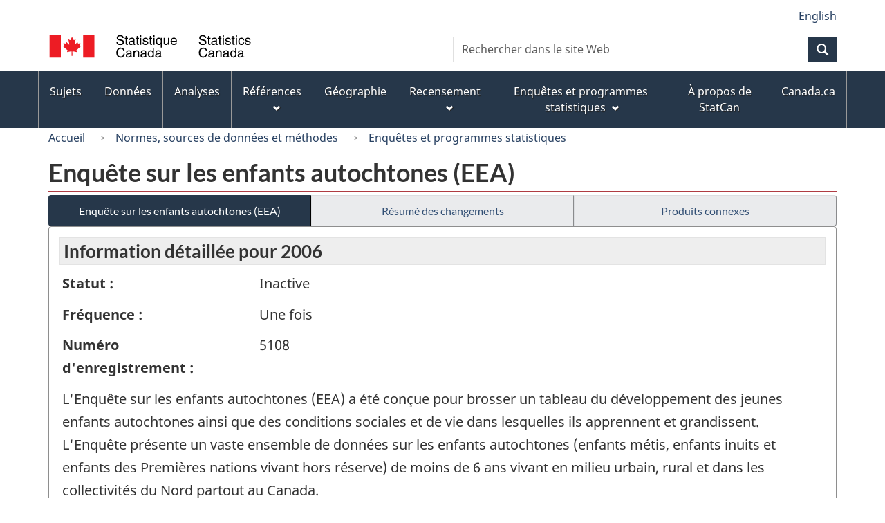

--- FILE ---
content_type: text/html
request_url: https://www23.statcan.gc.ca/imdb/p2SV_f.pl?Function=getSurvey&SDDS=5108&Item_Id=22502
body_size: 30711
content:
<!DOCTYPE html>

<!--[if lt IE 9]><html class="no-js lt-ie9" lang="fr" dir="ltr"><![endif]--><!--[if gt IE 8]><!-->
<html class="no-js" lang="fr" dir="ltr">
<!--<![endif]-->

<head>
<meta charset="utf-8">
<!-- Web Experience Toolkit (WET) / BoÃ®te Ã  outils de l'expÃ©rience Web (BOEW)
     wet-boew.github.io/wet-boew/License-en.htm / wet-boew.github.io/wet-boew/Licence-fr.htm -->

<title>Enqu&#234;tes et programmes statistiques - Enqu&#234;te sur les enfants autochtones &#40;EEA&#41;</title>
<meta name="description" content="L'Enquête sur les enfants autochtones (EEA) a été conçue pour brosser un tableau du développement des jeunes enfants autochtones ainsi que des conditions sociales et de vie dans lesquelles ils apprennent et grandissent. L'Enquête présente un vaste ensemble de données sur les enfants autochtones (enfants métis, enfants inuits et enfants des Premières nations vivant hors réserve) de moins de 6 ans vivant en milieu urbain, rural et dans les collectivités du Nord partout au Canada." />
<meta name="dcterms.creator" content="Gouvernement du Canada, Statistique Canada" />
<meta name="dcterms.title" content="Enquête sur les enfants autochtones (EEA)" />
<meta name="dcterms.issued" title="W3CDTF" content="2007-10-24" />
<meta name="dcterms.modified" title="W3CDTF" content="2007-10-24" />
<meta name="dcterms.subject" title="gcstc" content="null" />
<meta name="dcterms.language" title="ISO639-2" content="fra" />
<meta name="keywords" content="Développement et comportement de l'enfant, Enfants et jeunes, Peuples autochtones, Santé et bien-être" />
<meta name="STCtopic" content="Référence" />
<meta name="STCtopicID" content="4017" />
<meta name="STCsubtopic" content="Référence (général)" />
<meta name="STCsubtopicID" content="4017" />
<meta name="STCtype" content="Enquête" />
<meta content="width=device-width,initial-scale=1" name="viewport" />

<!--START css.htm -->

<meta property="dcterms:service" content="StatCan"/> 
<meta property="dcterms:accessRights" content="2"/>

<link href="/wet-boew4b/assets/favicon.ico" rel="icon" type="image/x-icon">
<link rel="stylesheet" href="/wet-boew4b/css/wet-boew.min.css">
<script src="/wet-boew4b/js/jquery.min.js"></script>

<link rel="stylesheet" href="/wet-boew4b/css/theme.min.css">
<link rel="stylesheet" href="/wet-boew4b/css/statcan.css">
<link rel="stylesheet" href="/wet-boew4b/invitation-manager/Overlay.css"> 

<noscript><link rel="stylesheet" href="/wet-boew4b/css/noscript.min.css" /></noscript>
<!-- Adobe Analytics RUN --><script src="//assets.adobedtm.com/be5dfd287373/0127575cd23a/launch-f7c3e6060667.min.js"></script>
<!-- Adobe Analytics v10 --><!--script src="//assets.adobedtm.com/be5dfd287373/8f0ead8a37e7/launch-09394abc039d.min.js"></script-->

<script>dataLayer1 = [];</script>

<!-- CustomScriptsCSSStart -->
<link rel="stylesheet" href="/wet-boew4b/imdb-templates/imdb-standards.css" />
<!-- CustomScriptsCSSEnd -->

<!--END css.htm -->

</head>

<body vocab="http://schema.org/" typeof="WebPage">

<ul id="wb-tphp">
<li class="wb-slc">
<a class="wb-sl" href="#wb-cont">Passer au contenu principal</a>
</li>
<li class="wb-slc visible-sm visible-md visible-lg">
<a class="wb-sl" href="#wb-info">Passer &#224; &#171;&#160;&#192; propos de ce site&#160;&#187;</a>
</li>
</ul>
<header role="banner">
<div id="wb-bnr" class="container">
<section id="wb-lng" class="visible-md visible-lg text-right">
<h2 class="wb-inv">S&#233;lection de la langue</h2>
<div class="row">
<div class="col-md-12">
<ul class="list-inline margin-bottom-none">
<li><a lang="en" href="
/imdb/cgi-bin/change.cgi
">English</a></li>
</ul>
</div>
</div>
</section>
<div class="row">
<div class="brand col-xs-8 col-sm-9 col-md-6">
<a href="https://www.statcan.gc.ca/fr/debut" property="URL"><img src="/wet-boew4b/assets/sig-blk-fr.svg" alt="Statistique Canada"><span class="wb-inv"> / <span lang="en">Statistics Canada</span></span></a>
</div>
<section class="wb-mb-links col-xs-4 col-sm-3 visible-sm visible-xs" id="wb-glb-mn">
<h2>Recherche et menus</h2>
<ul class="list-inline text-right chvrn">
<li><a href="#mb-pnl" title="Recherche et menus" aria-controls="mb-pnl" class="overlay-lnk" role="button"><span class="glyphicon glyphicon-search"><span class="glyphicon glyphicon-th-list"><span class="wb-inv">Recherche et menus</span></span></span></a></li>
</ul>
<div id="mb-pnl"></div>
</section>

<section id="wb-srch" class="col-xs-6 text-right visible-md visible-lg">
<h2 class="wb-inv">Recherche</h2>
<form action="https://www.statcan.gc.ca/recherche/resultats/site-recherche" method="get" name="cse-search-box" role="search" class="form-inline">
<div class="form-group wb-srch-qry">
<label for="wb-srch-q" class="wb-inv">Recherchez le site Web</label>
<input type="hidden" name="fq" value="stclac:2" />
<input id="wb-srch-q" list="wb-srch-q-ac" class="wb-srch-q form-control" name="q" type="search" value="" size="27" maxlength="150" placeholder="Rechercher dans le site Web">
<datalist id="wb-srch-q-ac">
</datalist>
</div>
<div class="form-group submit">
<button type="submit" id="wb-srch-sub" class="btn btn-primary btn-small" name="wb-srch-sub"><span class="glyphicon-search glyphicon"></span><span class="wb-inv">Recherche</span></button>
</div>
</form>
</section>
</div>
</div>

<nav role="navigation" id="wb-sm" class="wb-menu visible-md visible-lg" data-trgt="mb-pnl" data-ajax-replace="/wet-boew4b/ajax/sitemenu-fr.html" typeof="SiteNavigationElement">
	<h2 class="wb-inv">Menus des sujets</h2>
	<div class="container nvbar">
		<div class="row">
			<ul class="list-inline menu">
				<li><a href="https://www150.statcan.gc.ca/n1/fr/sujets?MM=1">Sujets</a></li>
				<li><a href="https://www150.statcan.gc.ca/n1/fr/type/donnees?MM=1">Donn&eacute;es</a></li>
				<li><a href="https://www150.statcan.gc.ca/n1/fr/type/analyses?MM=1">Analyses</a></li>
				<li><a href="https://www150.statcan.gc.ca/n1/fr/type/references?MM=1">R&eacute;f&eacute;rences</a></li>
				<li><a href="https://www.statcan.gc.ca/fr/geographie?MM=1">G&eacute;ographie</a></li>
				<li><a href="https://www.statcan.gc.ca/fr/recensement?MM=1">Recensement</a></li>
				<li><a href="https://www.statcan.gc.ca/fr/enquetes?MM=1">Enqu&ecirc;tes et programmes statistiques</a></li>
				<li><a href="https://www.statcan.gc.ca/fr/apercu/statcan?MM=1">&Agrave; propos de StatCan</a></li>
				<li><a href="https://www.canada.ca/fr.html">Canada.ca</a></li>
			</ul>
		</div>
	</div>
</nav>

<nav role="navigation" id="wb-bc" class="" property="breadcrumb">
<div class="container">
<div class="row">

<!-- Breadcrumb trail START-->

<ol class="breadcrumb">
<li><a href="http://www.statcan.gc.ca/start-debut-fra.html">Accueil</a></li>
<li><a href="https://www.statcan.gc.ca/fra/concepts/index">Normes&#44; sources de donn&#233;es et m&#233;thodes</a></li>
<li><a href="https://www23.statcan.gc.ca/imdb-bmdi/pub/indexth-fra.htm">Enqu&#234;tes et programmes statistiques</a></li>
</ol>

</div>
</div>
</nav>
</header>

<main role="main" property="mainContentOfPage" class="container">
<!-- Breadcrumb trail END-->

<h1 property="name" id="wb-cont">Enqu&#234;te sur les enfants autochtones &#40;EEA&#41;</h1>
<div class="btn-group btn-group-justified hidden-xs hidden-print" role="group">
<a class="btn btn-default btn-primary" href="https://www23.statcan.gc.ca/imdb/p2SV_f.pl?Function=getSurvey&amp;Id=22503">Enqu&#234;te sur les enfants autochtones &#40;EEA&#41;</a>

<a class="btn btn-default" href="https://www23.statcan.gc.ca/imdb/p2SV_f.pl?Function=getMainChange&amp;Id=22503">R&#233;sum&#233; des changements</a>

<a class="btn btn-default" href="https://www23.statcan.gc.ca/imdb/p2SV_f.pl?Function=getSurveyProduct&amp;Id=22503">Produits connexes</a>
</div>
<div class="visible-xs mrgn-bttm-sm row active-nav hidden-print">
<div class="col-xs-12"><a class="btn btn-block btn-primary" href="https://www23.statcan.gc.ca/imdb/p2SV_f.pl?Function=getSurvey&amp;Id=22503">Enqu&#234;te sur les enfants autochtones &#40;EEA&#41;</a></div>

<div class="col-xs-12"><a class="btn btn-block btn-default" href="https://www23.statcan.gc.ca/imdb/p2SV_f.pl?Function=getMainChange&amp;Id=22503">R&#233;sum&#233; des changements</a></div>

<div class="col-xs-12"><a class="btn btn-block btn-default" href="https://www23.statcan.gc.ca/imdb/p2SV_f.pl?Function=getSurveyProduct&amp;Id=22503">Produits connexes</a></div>
</div>


<!-- Open Content panel -->

<div class="panel panel-default mrgn-tp-0 mrgn-bttm-md">

<!-- Open body panel -->

<div class="panel-body">

<h2 class="bg-lgt-h2">Information détaillée pour  2006 </h2><div class="row">
<div class="col-md-3"><p><strong>Statut :</strong></p></div>
<div class="col-md-9"><p>Inactive</p></div>
</div>
<div class="row">
<div class="col-md-3"><p><strong>Fréquence :</strong></p></div>
<div class="col-md-9"><p>Une fois</p></div>
</div>
<div class="row">
<div class="col-md-3"><p><strong>Numéro d'enregistrement :</strong></p></div>
<div class="col-md-9"><p>5108</p></div>
</div>
<p>L&#39;Enqu&#234;te sur les enfants autochtones &#40;EEA&#41; a &#233;t&#233; con&#231;ue pour brosser un tableau du d&#233;veloppement des jeunes enfants autochtones ainsi que des conditions sociales et de vie dans lesquelles ils apprennent et grandissent&#46; L&#39;Enqu&#234;te pr&#233;sente un vaste ensemble de donn&#233;es sur les enfants autochtones &#40;enfants m&#233;tis&#44; enfants inuits et enfants des Premi&#232;res nations vivant hors r&#233;serve&#41; de moins de 6 ans vivant en milieu urbain&#44; rural et dans les collectivit&#233;s du Nord partout au Canada&#46;</p>
<p><strong>Date de la parution</strong> - 29 octobre 2008</p>
<ul>
<li><a href="https://www23.statcan.gc.ca/imdb/p2SV_f.pl?Function=getSurvInstrumentList&amp;Id=22503">Questionnaire&#40;s&#41; et guide&#40;s&#41; de d&#233;claration</a></li>
<li><a href="#a1">Aper&#231;u</a></li>
<li><a href="#a2">Sources de donn&#233;es et m&#233;thodologie</a></li>
<li><a href="#a3">Exactitude des donn&#233;es</a></li>
</ul>
<h3 id="a1" class="bg-lgt-h3">Aper&#231;u</h3>
<p>L&#39;Enqu&#234;te sur les enfants autochtones a &#233;t&#233; con&#231;ue pour brosser un tableau du d&#233;veloppement des jeunes enfants autochtones ainsi que des conditions sociales et de vie dans lesquelles ils apprennent et grandissent&#46; L&#39;enqu&#234;te pr&#233;sente un vaste ensemble de donn&#233;es sur les enfants autochtones &#40;enfants m&#233;tis&#44; enfants inuits et enfants des Premi&#232;res nations vivant hors r&#233;serve&#41; de moins de 6 ans vivant en milieu urbain&#44; rural et dans les collectivit&#233;s du Nord partout au Canada&#46; En 2006&#44; l&#39;Enqu&#234;te aupr&#232;s des enfants du Nord&#44; qui &#233;tait au d&#233;part une composante de l&#39;Enqu&#234;te longitudinale nationale sur les enfants et les jeunes &#40;num&#233;ro d&#39;enregistrement 4450&#41;&#44; a &#233;t&#233; incluse &#224; l&#39;Enqu&#234;te sur les enfants autochtones afin de fournir de l&#39;information concernant la sant&#233; et le d&#233;veloppement des enfants de moins de 6 ans vivant dans les territoires&#46; <br><br>L&#39;Enqu&#234;te sur les enfants autochtones a &#233;t&#233; &#233;labor&#233;e par Statistique Canada et par des conseillers autochtones de tout le pays et r&#233;alis&#233;e conjointement avec Ressources humaines et D&#233;veloppement social Canada afin de recueillir de l&#39;information sur le d&#233;veloppement et le bien&#45;&#234;tre des enfants autochtones&#46; Un proc&#233;d&#233; unique&#44; qui implique la participation directe des parents&#44; des intervenants de premi&#232;re ligne&#44; des &#233;ducateurs de la petite enfance&#44; des chercheurs et des organisations autochtones&#44; a &#233;t&#233; utilis&#233; afin de d&#233;velopper cette enqu&#234;te&#46; <br><br>Un groupe consultatif technique &#40;GCT&#41;&#44; compos&#233; de sp&#233;cialistes du d&#233;veloppement des jeunes enfants autochtones&#44; a &#233;t&#233; form&#233; afin de fournir des indications quant &#224; l&#39;&#233;laboration de l&#39;enqu&#234;te&#46; Bas&#233;e sur les recommandations du GCT&#44; l&#39;enqu&#234;te globale recueille de l&#39;information sur une large vari&#233;t&#233; de sujets tels que la sant&#233;&#44; le sommeil&#44; la nutrition&#44; le d&#233;veloppement&#44; les soins&#44; la garde&#44; les &#233;coles&#44; la langue&#44; le comportement et les activit&#233;s des enfants&#46; Puisque l&#39;environnement dans lequel l&#39;enfant &#233;volue est un facteur important du d&#233;veloppement et du bien&#45;&#234;tre de celui&#45;ci&#44; des informations ont &#233;t&#233; recueillies sur les parents ou les tuteurs des enfants ainsi que sur le voisinage et la communaut&#233;&#46; <br> <br>Les organisations autochtones&#44; les diff&#233;rents paliers du gouvernement&#44; les &#233;ducateurs de la petite enfance&#44; les chercheurs et les parents pourront utiliser les informations tir&#233;es de l&#39;EEA pour &#58;<br>&#45;	appuyer une prise de d&#233;cision &#40;Programme&#47;Politique de planification et de d&#233;veloppement&#41;<br>&#45;	soutenir les recherches acad&#233;miques &#40;les &#233;ducateurs et les chercheurs&#41;</p> 
<!-- h3 Description --> 
<h4>Sujets</h4>
<ul>
<li>D&#233;veloppement et comportement de l&#39;enfant</li>
<li>Enfants et jeunes</li>
<li>Peuples autochtones</li>
<li>Sant&#233; et bien&#45;&#234;tre</li>
</ul><!-- Sujets -->
<!-- Methodology --> 
 <h3 id="a2" class="bg-lgt-h3">Sources de donn&#233;es et m&#233;thodologie</h3>

<h4 >Population cible</h4>
<p>La population cible pour l&#39;Enqu&#234;te sur les enfants autochtones &#40;EEA&#41; comprend tous les enfants canadiens de moins de 6 ans ayant l&#39;identit&#233; d&#39;Indiens de l&#39;Am&#233;rique du Nord&#44; de M&#233;tis ou d&#39;Inuits ou des anc&#234;tres autochtones&#44; &#224; l&#39;exclusion des enfants vivant dans un &#233;tablissement indien ou dans une r&#233;serve&#46; Les enfants vivant dans une institution ne sont pas inclus&#46; Bien que les enfants vivant dans les r&#233;serves ne soient pas inclus dans les provinces&#44; tous les enfants autochtones vivant dans les territoires et les enfants de certaines collectivit&#233;s des Premi&#232;res nations du Qu&#233;bec sont inclus&#46; </p>
 <!-- Population cible -->

<h4 >&#201;laboration de l&#39;instrument</h4>
<p>Ce questionnaire a &#233;t&#233; d&#233;velopp&#233; en collaboration avec le groupe consultatif technique &#40;GCT&#41;&#46; Il a &#233;t&#233; l&#39;objet d&#39;essais aupr&#232;s de groupes cibles et d&#39;essais pilotes avant la collecte&#46; </p>
 <!-- &#201;laboration de l&#39;instrument -->

<h4>&#201;chantillonnage</h4>
<p>Il s&#39;agit d&#39;une enqu&#234;te transversale par &#233;chantillon&#46;</p>
<p>L&#39;Enqu&#234;te sur les enfants autochtones &#40;EEA&#41; est une enqu&#234;te postcensitaire&#59; cela veut dire que l&#39;&#233;chantillon a &#233;t&#233; s&#233;lectionn&#233; &#224; partir des enfants vivant dans des m&#233;nages dont les r&#233;ponses au questionnaire du Recensement de 2006 indiquaient &#58;<br><br>&#45;	qu&#39;ils ont des anc&#234;tres autochtones et&#47;ou<br>&#45;	qu&#39;ils sont Indiens de l&#39;Am&#233;rique du Nord&#44; M&#233;tis ou Inuits et&#47;ou <br>&#45;	qu&#39;ils sont Indiens vis&#233;s par un trait&#233; ou Indiens inscrits et&#47;ou <br>&#45;	qu&#39;ils appartiennent &#224; une bande indienne&#46;<br><br>La taille de l&#39;&#233;chantillon initial de 18 307 enfants a &#233;t&#233; r&#233;duite &#224; 17 472 &#224; la suite de la r&#233;duction du chevauchement entre l&#39;EEA&#44; d&#39;autres enqu&#234;tes postcensitaires et l&#39;Enqu&#234;te longitudinale nationale sur les enfants et les jeunes &#40;ELNEJ&#41;&#46; </p>
<!-- &#201;chantillonnage -->

<h4>Sources des donn&#233;es</h4>
<p>Collecte des donn&#233;es pour cette p&#233;riode de r&#233;f&#233;rence : 2006&#45;10&#45;01 &#224; 2007&#45;03&#45;31</p>
<p>Il s&#39;agit d&#39;une enqu&#234;te &#224; participation volontaire&#46;</p>
<p>Les donn&#233;es sont obtenues directement aupr&#232;s des r&#233;pondants&#46;</p>
<p>Les renseignements sur l&#39;enfant sont fournis par un parent ou un tuteur&#46; Le 31 octobre 2006 est la date de r&#233;f&#233;rence pour l&#39;Enqu&#234;te sur les enfants autochtones &#40;EEA&#41;&#46; L&#39;&#226;ge de l&#39;enfant est d&#233;termin&#233; &#224; partir de cette date de r&#233;f&#233;rence et est utilis&#233; dans l&#39;encha&#238;nement des questions du questionnaire&#46; Les interviews sont effectu&#233;es en personne au Nunavut&#44; dans les Territoires du Nord&#45;Ouest &#40;sauf &#224; Yellowknife&#41; et dans les r&#233;gions inuites&#46; Ailleurs au Canada&#44; les interviews se font par t&#233;l&#233;phone&#46; On utilise un questionnaire papier pour consigner les r&#233;ponses des interviews t&#233;l&#233;phoniques et en personne&#46; </p>
<p>Voir le&#40;s&#41; <a href="https://www23.statcan.gc.ca/imdb/p2SV_f.pl?Function=getSurvInstrumentList&amp;Id=22503">Questionnaire&#40;s&#41; et guide&#40;s&#41; de d&#233;claration</a>.</p>
<!-- Sources des donn&#233;es -->

<h4 >D&#233;tection des erreurs</h4>
<p>La premi&#232;re &#233;tape de la d&#233;tection des erreurs a eu lieu au cours de la collecte des donn&#233;es&#46; On a demand&#233; aux intervieweurs de v&#233;rifier les questionnaires page par page&#44; afin de s&#39;assurer que tout avait &#233;t&#233; entr&#233; correctement et clairement et que l&#39;encha&#238;nement des questions avait &#233;t&#233; suivi correctement&#46; Dans les cas o&#249; il manquait des r&#233;ponses&#44; les intervieweurs ont d&#251; communiquer &#224; nouveau avec les r&#233;pondants pour obtenir les donn&#233;es manquantes&#46;<br><br>La deuxi&#232;me &#233;tape du traitement de l&#39;enqu&#234;te a n&#233;cessit&#233; la v&#233;rification de tous les enregistrements d&#39;enqu&#234;te&#44; selon des r&#232;gles pr&#233;cis&#233;es au pr&#233;alable&#44; afin de d&#233;celer les erreurs&#44; les lacunes et les incoh&#233;rences dans les donn&#233;es d&#39;enqu&#234;te&#46; Des v&#233;rifications de validit&#233; de chaque variable ont &#233;t&#233; effectu&#233;es&#44; afin de s&#39;assurer&#44; par exemple&#44; que les r&#233;ponses num&#233;riques &#224; certaines questions se situaient &#224; l&#39;int&#233;rieur de fourchettes logiques acceptables et que les r&#233;ponses multiples invalides &#224; certaines questions &#233;taient d&#233;cel&#233;es&#46; On a aussi effectu&#233; des v&#233;rifications pour s&#39;assurer que l&#39;encha&#238;nement des questions avait &#233;t&#233; suivi de fa&#231;on appropri&#233;e et que les parties du questionnaire qui devaient &#234;tre saut&#233;es au moment de l&#39;interview&#44; en raison d&#39;une r&#233;ponse pr&#233;c&#233;dente&#44; l&#39;avaient &#233;t&#233; dans les faits&#46; Les incoh&#233;rences entre des questions connexes ont aussi &#233;t&#233; corrig&#233;es&#46;<br><br>Lorsque des erreurs ont &#233;t&#233; d&#233;cel&#233;es&#44; les donn&#233;es erron&#233;es ont &#233;t&#233; remplac&#233;es par un code &#171; non d&#233;clar&#233; &#187;&#44; ou corrig&#233;es en fonction des r&#233;ponses aux autres questions&#46; M&#234;me si les corrections ont g&#233;n&#233;ralement &#233;t&#233; apport&#233;es de fa&#231;on automatique&#44; les analystes ont pass&#233; en revue certains cas probl&#232;mes&#46;<br><br>Enfin&#44; une v&#233;rification des macrodonn&#233;es a &#233;t&#233; effectu&#233;e au moyen de l&#39;analyse des distributions de fr&#233;quences&#44; afin de d&#233;terminer les anomalies&#44; par exemple&#44; les cat&#233;gories manquantes ou les fr&#233;quences anormalement &#233;lev&#233;es&#46; </p>
 <!-- D&#233;tection des erreurs -->

<h4 >Imputation</h4>
<p>Ne s&#39;applique pas&#46; </p>
 <!-- Imputation -->

<h4 >&#201;valuation de la qualit&#233;</h4>
<p>Lorsque c&#39;&#233;tait possible&#44; les r&#233;sultats de l&#39;EEA ont &#233;t&#233; compar&#233;s avec les donn&#233;es d&#39;autres sources &#40;par ex&#46;&#44; le Recensement&#44; et l&#39;Enqu&#234;te longitudinale nationale sur les enfants et les jeunes&#41; de fa&#231;on &#224; identifier les grandes inconsistances&#46; </p>
 <!-- &#201;valuation de la qualit&#233; -->

<h4 >Contr&#244;le de la divulgation</h4>
<p>La Loi interdit &#224; Statistique Canada de rendre publique toute donn&#233;e susceptible de r&#233;v&#233;ler de l&#39;information obtenue en vertu de la Loi sur la statistique et se rapportant &#224; toute personne&#44; entreprise ou organisation reconnaissable sans que cette personne&#44; entreprise ou organisation le sache ou y consente par &#233;crit&#46; Diverses r&#232;gles de confidentialit&#233; s&#39;appliquent &#224; toutes les donn&#233;es diffus&#233;es ou publi&#233;es afin d&#39;emp&#234;cher la publication ou la divulgation de toute information jug&#233;e confidentielle&#46; Au besoin&#44; des donn&#233;es sont supprim&#233;es pour emp&#234;cher la divulgation directe ou par recoupement de donn&#233;es reconnaissables&#46;<br><br>Les donn&#233;es bas&#233;es sur un nombre de r&#233;pondants inf&#233;rieur &#224; 10 ont &#233;t&#233; supprim&#233;es pour assurer la confidentialit&#233; des r&#233;pondants&#46; Afin de r&#233;duire davantage les risques de divulgation&#44; toutes les estimations ont &#233;t&#233; arrondies &#224; un multiple de 10&#46; </p>
 <!-- Contr&#244;le de la divulgation -->

<h4 >R&#233;visions et d&#233;saisonnalisation</h4>
<p>Cette m&#233;thodologie ne s&#39;applique pas &#224; cette enqu&#234;te&#46; </p>
 <!-- R&#233;visions et d&#233;saisonnalisation -->

 <!-- Methodology --> 
<h3 id="a3" class="bg-lgt-h3">Exactitude des donn&#233;es</h3>
<p>Deux types d&#39;erreurs peuvent se produire dans les enqu&#234;tes&#44; soit les erreurs d&#39;&#233;chantillonnage et les erreurs non dues &#224; l&#39;&#233;chantillonnage&#46; La diff&#233;rence entre les estimations obtenues &#224; partir de l&#39;&#233;chantillon et celles d&#233;coulant d&#39;un d&#233;nombrement complet effectu&#233; dans des conditions similaires est appel&#233;e erreur d&#39;&#233;chantillonnage des estimations&#46; Les erreurs qui se produisent durant le processus d&#39;enqu&#234;te et qui ne sont pas li&#233;es &#224; l&#39;&#233;chantillonnage sont appel&#233;es erreurs non dues &#224; l&#39;&#233;chantillonnage&#46; Ces erreurs peuvent se produire par exemple lorsque les intervieweurs comprennent mal les instructions&#44; lorsque les r&#233;pondants font des erreurs en r&#233;pondant aux questions&#44; lorsque les r&#233;ponses sont entr&#233;es de fa&#231;on incorrecte dans le questionnaire&#44; lorsque des erreurs surviennent au moment du traitement&#44; etc&#46; &#46; Nous d&#233;crivons ici les mesures qui ont &#233;t&#233; adopt&#233;es pour r&#233;duire au maximum l&#39;ampleur des erreurs non dues &#224; l&#39;&#233;chantillonnage&#46;<br><br>Plusieurs &#233;tapes de v&#233;rification ont &#233;t&#233; effectu&#233;es afin d&#39;&#233;valuer l&#39;ensemble du processus d&#39;enqu&#234;te&#44; du contenu du questionnaire &#224; la saisie et au traitement des donn&#233;es&#46; <br><br>Le contenu du questionnaire et les proc&#233;dures d&#39;&#233;chantillonnage ont &#233;t&#233; test&#233;s dans un test pilot de l&#39;enqu&#234;te&#46;<br><br>De hauts taux de r&#233;ponse sont essentiels pour la qualit&#233; des donn&#233;es&#46;  Afin de r&#233;duire le nombre de non&#45;r&#233;pondants&#44; des interviewers autochtones ont &#233;t&#233; recrut&#233;s autant que possible&#46;  De plus&#44; les intervieweurs ont tous &#233;t&#233; form&#233;s par des employ&#233;s de Statistique Canada&#44; ont re&#231;u des manuels d&#233;taill&#233;s&#44; et relevaient de superviseurs&#46; Nous avons tent&#233; &#224; plusieurs reprises de contacter les gens absents de la maison et les refus ont fait l&#39;objet d&#39;un suivi par des intervieweurs principaux&#44; afin d&#39;encourager les r&#233;pondants &#224; participer &#224; l&#39;enqu&#234;te&#46;<br><br>De plus&#44; des mesures ont &#233;t&#233; prises pour identifier et corriger les erreurs qui pourraient r&#233;sulter de la non compr&#233;hension d&#39;une question par le r&#233;pondant ou d&#39;un cheminement mal suivi dans le questionnaire&#46;  Apr&#232;s les entrevues&#44; les interviewers ont examin&#233; les questionnaires et ont rappel&#233; des r&#233;pondants si n&#233;cessaire&#46;  Les surveillants ont aussi examin&#233; les questionnaires compl&#233;t&#233;s&#46;  Un ensemble d&#233;taill&#233; de r&#232;gles de v&#233;rification ont &#233;t&#233; utilis&#233;es durant le traitement des donn&#233;es pour identifier les erreurs dans les r&#233;ponses fournies&#46; <br><br>La mesure de l&#39;erreur d&#39;&#233;chantillonnage utilis&#233;e pour l&#39;EEA est le coefficient de variation &#40;c&#46;v&#46;&#41; de l&#39;estimation&#44; c&#39;est &#224; dire l&#39;erreur type de l&#39;estimation divis&#233;e par l&#39;estimation proprement dite&#46; Dans le cas de cette enqu&#234;te&#44; lorsque le c&#46;v&#46; d&#39;une estimation est &#233;gal ou sup&#233;rieur &#224; 16&#44;6 &#37; mais inf&#233;rieur &#224; 33&#44;3 &#37;&#44; l&#39;estimation sera accompagn&#233;e par la lettre &#171; E &#187;&#44; ce qui indique que les donn&#233;es doivent &#234;tre utilis&#233;es avec prudence&#46; Lorsque le c&#46;v&#46; d&#39;une estimation est &#233;gal ou sup&#233;rieur &#224; 33&#44;3 &#37;&#44; l&#39;estimation de la cellule sera remplac&#233;e par la lettre &#171; F &#187;&#44; ce qui indique que le chiffre a &#233;t&#233; supprim&#233; pour des raisons de fiabilit&#233;&#46; La lettre &#171; X &#187; est utilis&#233;e pour indiquer qu&#39;une estimation a &#233;t&#233; supprim&#233;e parce qu&#39;elle &#233;tait confidentielle en vertu des dispositions de la Loi sur la statistique&#46; <br><br>Pour obtenir plus de d&#233;tails sur l&#39;enqu&#234;te&#44; veuillez consulter L&#39;Enqu&#234;te sur les enfants autochtones&#44; 2006 &#58; Guide des concepts et m&#233;thodes &#40;no 89&#45;634 au catalogue&#41;&#46; </p>
<!-- Exactitude des donn&#233;es -->
 <!-- h2 Detail information -->


</div><!-- Close panel-body -->

</div><!-- Close panel -->

<!-- ContentEnd -->

<div class="pagedetails">
	<dl id="wb-dtmd">
		<dt>Date de modification&#160;:&#32;</dt>
		<dd><time property="dateModified">
2007-10-24
</time></dd>
	</dl>
</div>
</main>

<footer id="wb-info">
	<h2 class="wb-inv">&Agrave; propos de ce site</h2>
	<div class="gc-contextual">
		<div class="container">
			<nav>
				<h3>Statistique Canada</h3>
				<ul class="list-unstyled colcount-sm-2 colcount-md-3">
					<li><a href="https://www.statcan.gc.ca/fr/reference/centreref/index">Contactez StatCan</a></li>
					<li><a href="https://www.statcan.gc.ca/fr/confiance">Centre de confiance</a></li>
				</ul>
			</nav>
		</div>
	</div>
	<div class="gc-main-footer">
		<div class="container">
			<nav>
				<h3>Gouvernement du Canada</h3>
				<ul class="list-unstyled colcount-sm-2 colcount-md-3">
					<li><a href="https://www.canada.ca/fr/contact.html">Toutes les coordonn&eacute;es</a></li>
					<li><a href="https://www.canada.ca/fr/gouvernement/min.html">Minist&egrave;res et organismes</a></li>
					<li><a href="https://www.canada.ca/fr/gouvernement/systeme.html">&Agrave; propos du gouvernement</a></li>
				</ul>
				<h4><span class="wb-inv">Th&egrave;mes et sujets</span></h4>
				<ul class="list-unstyled colcount-sm-2 colcount-md-3">
					<li><a href="https://www.canada.ca/fr/services/emplois.html">Emplois</a></li>
					<li><a href="https://www.canada.ca/fr/services/immigration-citoyennete.html">Immigration et citoyennet&eacute;</a></li>
					<li><a href="https://voyage.gc.ca/">Voyage et tourisme</a></li>
					<li><a href="https://www.canada.ca/fr/services/entreprises.html">Entreprises</a></li>
					<li><a href="https://www.canada.ca/fr/services/prestations.html">Prestations</a></li>
					<li><a href="https://www.canada.ca/fr/services/sante.html">Sant&eacute;</a></li>
					<li><a href="https://www.canada.ca/fr/services/impots.html">Imp&ocirc;ts</a></li>
					<li><a href="https://www.canada.ca/fr/services/environnement.html">Environnement et ressources naturelles</a></li>
					<li><a href="https://www.canada.ca/fr/services/defense.html">S&eacute;curit&eacute; nationale et d&eacute;fense</a></li>
					<li><a href="https://www.canada.ca/fr/services/culture.html">Culture, histoire et sport</a></li>
					<li><a href="https://www.canada.ca/fr/services/police.html">Services de police, justice et urgences</a></li>
					<li><a href="https://www.canada.ca/fr/services/transport.html">Transport et infrastructure</a></li>
					<li><a href="https://www.international.gc.ca/world-monde/index.aspx?lang=fra">Le Canada et le monde</a></li>
					<li><a href="https://www.canada.ca/fr/services/finance.html">Argent et finance</a></li>
					<li><a href="https://www.canada.ca/fr/services/science.html">Science et innovation</a></li>
					<li><a href="https://www.canada.ca/fr/services/autochtones.html">Autochtones</a></li>
					<li><a href="https://www.canada.ca/fr/services/veterans.html">V&eacute;t&eacute;rans et militaires</a></li>
					<li><a href="https://www.canada.ca/fr/services/jeunesse.html">Jeunesse</a></li>
				</ul>
			</nav>
		</div>
	</div>
	<div class="gc-sub-footer">
		<div class="container d-flex align-items-center">
			<nav>
				<h3 class="wb-inv">Organisation du gouvernement du Canada</h3>
				<ul>
					<li><a href="https://www.canada.ca/fr/sociaux.html">M&eacute;dias sociaux</a></li>
					<li><a href="https://www.canada.ca/fr/mobile.html">Applications mobiles</a></li>
					<li><a href="https://www.canada.ca/fr/gouvernement/a-propos.html">&Agrave; propos de Canada.ca</a></li>
					<li><a href="https://www.statcan.gc.ca/fr/avis">Avis</a></li>
					<li><a href="https://www.statcan.gc.ca/fr/reference/privee">Confidentialit&eacute;</a></li>
				</ul>
			</nav>
			<div class="wtrmrk align-self-end">
				<img src="/wet-boew4b/assets/wmms-blk.svg" alt="Symbole du gouvernement du Canada" />
			</div>
		</div>
	</div>
</footer>

<!--[if gte IE 9 | !IE ]><!--> 
<script src="/wet-boew4b/js/wet-boew.min.js"></script> 
<script src="/wet-boew4b/js/theme.min.js"></script> 
<!--<![endif]--> 
<!--[if lt IE 9]>
<script src="/wet-boew4b/js/ie8-wet-boew2.min.js"></script>
<![endif]--> 
<!-- InvitationManager --> 
<script src="/wet-boew4b/invitation-manager/Overlay.js"></script> 
<script src="/wet-boew4b/invitation-manager/InvitationManager.js"></script> 
<!-- End InvitationManager --> 
<script type="text/javascript">_satellite.pageBottom();</script>
<!-- CustomScriptsJSStart -->
<!-- CustomScriptsJSEnd -->

</body>
</html>
